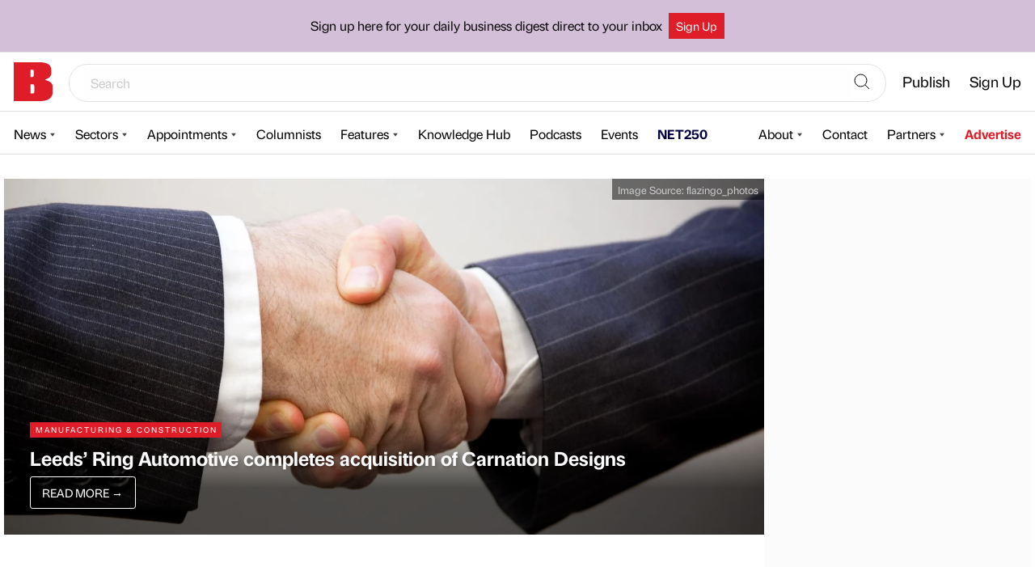

--- FILE ---
content_type: text/html; charset=UTF-8
request_url: https://bdaily.co.uk/sector/industrials?page=1329
body_size: 16961
content:
<!DOCTYPE html>
<html lang="en">

<head>
    <meta charset="utf-8">
    <meta http-equiv="X-UA-Compatible" content="IE=edge">
    <meta name="viewport" content="width=device-width, initial-scale=1">

    <meta name="description" content="Bdaily UK | Business News">
<meta name="author" content="Bdaily Business News">

<link rel="manifest" href="/manifest.json">
<meta name="theme-color" content="#df3452">

<!-- Open Graph Meta Tags -->
<meta property="og:title" content="    Manufacturing &amp; Construction : Business News
">
<meta property="og:description" content="Bdaily UK | Business News">
<meta property="og:site_name" content="Bdaily Business News">
<meta property="og:image" content="https://bdaily.co.uk/assets/img/bdaily-logo-1024.png">
<meta property="og:image:width" content="1024">
<meta property="og:image:height" content="1024">

<!-- Twitter Meta Tags -->
<meta property="twitter:card" content="summary_large_image">

<!-- iPhone Meta Tags -->
<meta name="apple-mobile-web-app-title" content="Bdaily">
<meta name="apple-mobile-web-app-capable" content="yes">
<link rel="apple-touch-icon-precomposed" sizes="144x144" href="https://bdaily.co.uk/assets/img/apple-touch-icon-144x144.png">
<link rel="apple-touch-icon-precomposed" sizes="114x114" href="https://bdaily.co.uk/assets/img/apple-touch-icon-114x114.png">
<link rel="apple-touch-icon-precomposed" sizes="72x72" href="https://bdaily.co.uk/assets/img/apple-touch-icon-72x72.png">
<link rel="apple-touch-icon-precomposed" sizes="57x57" href="https://bdaily.co.uk/assets/img/apple-touch-icon-57x57.png">
        <link rel="alternate" type="application/rss+xml" href="https://bdaily.co.uk/sector/industrials/rss">
<link rel="canonical" href="https://bdaily.co.uk/sector/industrials" />
    <meta name="robots" content="noindex">
    <link rel="preconnect" href="https://fonts.gstatic.com">

    <link rel="stylesheet preload" href="/css/app.css?id=5109144865c3fbf6b672c24e5ac7360a" as="style">
    <link rel="stylesheet preload" href="/css/frontend.css?id=9a9f4e45bb9dc3466a81d2aa5d9e9f45" as="style">
        <!--link rel="stylesheet preload" href="https://fonts.googleapis.com/css?family=Open+Sans:300,400,600&display=swap"
        as="style" crossorigin="anonymous"-->
    <link rel="stylesheet" href="https://use.typekit.net/ufr3yux.css">
    
    <title>
                        Manufacturing &amp; Construction : Business News
 |
        Bdaily
    </title>
    <script src="/js/cmp.js?id=bc8f6fb5ab169025fc4d9b0dd57fe007"></script>
    <script id="ad-script" data-region="" data-sector="industrials"
    data-lifestyle="" data-tags="">
    const _base = document.getElementById('ad-script')
    const attributes = {}
    if (_base.getAttribute('data-tags')) {
        attributes.tags = JSON.parse(_base.getAttribute('data-tags'));
    }

    if (_base.getAttribute('data-region')) {
        attributes.region = _base.getAttribute('data-region');
    } else if (_base.getAttribute('data-sector')) {
        attributes.sector = _base.getAttribute('data-sector');
    } else if (_base.getAttribute('data-lifestyle')) {
        attributes.lifestyle = _base.getAttribute('data-lifestyle');
    } else if (_base.getAttribute('data-home')) {
        attributes.sector = _base.getAttribute('data-home');
    } else {
        attributes.sector = 'homepage';
    }

    attributes.url = window.location.pathname;

    window.bdaily = {
        pageTags: attributes
    }
</script>

<script>
    window.googletag = window.googletag || {
        cmd: []
    };

    (function adverts(googletag) {
        googletag.cmd.push(function() {
            Object.entries(window.bdaily.pageTags).forEach(([key, value]) => {
                googletag.pubads().setTargeting(key, value)
            })

            googletag.pubads().enableSingleRequest();
            googletag.pubads().enableVideoAds();
            // googletag.pubads().collapseEmptyDivs();
            googletag.enableServices();
        });
    }(googletag));
</script>


    <script type="text/javascript">
    var _paq = _paq || [];


    _paq.push(['setCustomDimension', 3, "sector-industrials"]);
    _paq.push(['setCustomDimension', 5, "frontend"]);


    _paq.push(['trackPageView']);
    _paq.push(['enableLinkTracking']);
    _paq.push(['enableHeartBeatTimer', 5]);
    (function() {
        var u="https://piwik.groundsix.com/";
        _paq.push(['setTrackerUrl', u+'piwik.php']);
        _paq.push(['setSiteId', '1']);
    })();
</script>
    <script>
    window.dataLayer = window.dataLayer || [];

        window.dataLayer.push({"content_sectors":"sector-industrials","site_partition":"frontend"});
    </script>


    <!-- Google Tag Manager -->
    <script>(function(w,d,s,l,i){w[l]=w[l]||[];w[l].push({'gtm.start':
          new Date().getTime(),event:'gtm.js'});var f=d.getElementsByTagName(s)[0],
        j=d.createElement(s),dl=l!='dataLayer'?'&l='+l:'';j.async=true;j.src=
        'https://www.googletagmanager.com/gtm.js?id='+i+dl;f.parentNode.insertBefore(j,f);
      })(window,document,'script','dataLayer','GTM-WN3PJWP');</script>


    <!-- Global site tag (gtag.js) - AdWords: 837698303 -->
    <script async src="https://www.googletagmanager.com/gtag/js?id=AW-837698303"></script>

    
</head>

<body>
    <!-- Google Tag Manager (noscript) -->
    <noscript>
        <iframe src="https://www.googletagmanager.com/ns.html?id=GTM-WN3PJWP"
                height="0" width="0" style="display:none;visibility:hidden"></iframe>
    </noscript>
    <!-- End Google Tag Manager (noscript) -->
        <div class="StickyLeader">
        <header id="navigation" class="Header">
    <div class="notification-bar">
        <div class="wrap">

            <p class="notification-bar--heading">Sign up here for your daily business digest direct to your inbox</p>

            <p class="button-wrap" data-colour="white"><a href="/bulletin-register-national" title="Find Out More." class="button">Sign Up</a></p>
        </div>
    </div>
    <div class="Header__section Header__section--top">
        <a title="Bdaily" href="https://bdaily.co.uk">
            <!--img style="height: 48px; width: 218px" width="218" height="48" srcset="https://bdaily.co.uk/assets/img/bdaily-logo.webp 1x, https://bdaily.co.uk/assets/img/bdaily-logo@2x.webp 2x" src="https://bdaily.co.uk/assets/img/bdaily-logo.webp" alt="Home" class="Header__logo"-->
            <!-- <img src="https://bdaily.co.uk/assets/img/b-new-logo.svg" alt="Home" class="Header__logo"> -->
                            <img src="https://bdaily.co.uk/assets/img/b-new-logo.svg" alt="Home" class="Header__logo">
                    </a>
        <button id="menu-button" class="Header__hamburger" type="button" aria-label="Show menu">
            <svg xmlns="http://www.w3.org/2000/svg" viewBox="0 0 48 48" stroke-width="2" stroke-linecap="round"
                stroke-miterlimit="10" stroke-linejoin="round">
                <path d="M2 24h44M2 10h44M2 38h44" />
            </svg>
        </button>

                <nav id="account-nav" class="Navigation Navigation--account" hidden>
            <ul class="Navigation__menu">
                <li class="Navigation__item Navigation__item_search" style="flex-grow: 1">
                    <form class="SearchBar" action="https://bdaily.co.uk/search" method="get" autocomplete="false">
                        <div class="SearchBar__wrapper">
                            <input type="text" name="q" value="" placeholder="Search">
                            <button aria-label="Search">
                                <svg xmlns="http://www.w3.org/2000/svg" fill="none" viewBox="0 0 24 24" strokeWidth="1.5" stroke="currentColor">
                                    <path strokeLinecap="round" strokeLinejoin="round" d="M21 21l-5.197-5.197m0 0A7.5 7.5 0 105.196 5.196a7.5 7.5 0 0010.607 10.607z" />
                                </svg>
                            </button>
                        </div>
                    </form>
                </li>
                <!--li class="Navigation__item">
                    <a title="North East Times Magazine" href="https://netimesmagazine.co.uk/" target="_blank"  class="Header_li_net_desktop">
                        <img src="https://bdaily.co.uk/assets/img/net.svg" alt="Home" class="Header__net_desktop_logo">
                    </a>
                </li-->

                <li class="Navigation__item Navigation__item__mobile">
                    <a title="North East Times Magazine" href="https://netimesmagazine.co.uk/" target="_blank">
                        North East Times Magazine
                    </a>
                </li>
                                <li class="Navigation__item"><a href="https://bdaily.co.uk/login"
                        class="Navigation__action">Publish</a></li>
                <li class="Navigation__item"><a href="https://bdaily.co.uk/bulletin-register-national"
                        class="Navigation__action">Sign Up</a></li>
                <!--li class="Navigation__item"><a href="https://bdaily.co.uk/register"
                        class="Navigation__action Navigation__action--register">Register</a>
                </li-->
                                                <!--li class="Navigation__item Navigation__item--premium">
                    <a href="https://bdaily.co.uk/premium" class="Navigation__action">
                        <img src="https://bdaily.co.uk/assets/img/premium-main-nav-icon.svg" role="presentation" loading="lazy">
                        Premium                    </a>
                </li-->
                            </ul>
        </nav>
            </div>

    <div class="Header__section">
        <nav id="news-nav" aria-labelledby="news-heading" class="Navigation Navigation--news" hidden>
            <p id="news-heading" class="Navigation__item Navigation__heading">News</p>

            <ul class="Navigation__menu">
                <li class="Navigation__item">
                    <button id="news-button"
                        class="Navigation__action Navigation__opener">News</button>
                    <ul id="news-menu" class="Navigation__menu Navigation__menu--nested Navigation__menu--about" hidden>
                                                <!--li class="Navigation__item">
                            <a href="https://bdaily.co.uk/tags/premium" class="Navigation__action">
                                Premium                            </a>
                        </li-->
                                                                        <li class="Navigation__item">
                            <a href="https://bdaily.co.uk/region/north-east" class="Navigation__action">
                                North East                            </a>
                        </li>
                                                <li class="Navigation__item">
                            <a href="https://bdaily.co.uk/region/yorkshire" class="Navigation__action">
                                Yorkshire                            </a>
                        </li>
                                                <li class="Navigation__item">
                            <a href="https://bdaily.co.uk/region/north-west" class="Navigation__action">
                                North West                            </a>
                        </li>
                                                <li class="Navigation__item">
                            <a href="https://bdaily.co.uk/region/midlands" class="Navigation__action">
                                Midlands                            </a>
                        </li>
                                                <li class="Navigation__item">
                            <a href="https://bdaily.co.uk/region/london" class="Navigation__action">
                                London                            </a>
                        </li>
                                                <li class="Navigation__item">
                            <a href="https://bdaily.co.uk/region/national" class="Navigation__action">
                                National                            </a>
                        </li>
                                                <li class="Navigation__item">
                            <a href="https://bdaily.co.uk/region/scotland" class="Navigation__action">
                                Scotland                            </a>
                        </li>
                                                <li class="Navigation__item">
                            <a href="https://bdaily.co.uk/region/south-east" class="Navigation__action">
                                South East                            </a>
                        </li>
                                                <li class="Navigation__item">
                            <a href="https://bdaily.co.uk/region/wales" class="Navigation__action">
                                Wales                            </a>
                        </li>
                                                <li class="Navigation__item"><a href="/region/international/" class="Navigation__action">International</a></li>
                    </ul>
                </li>
                <li class="Navigation__item">
                <button id="sectors-button"
                    class="Navigation__action Navigation__opener">Sectors</button>
                    <ul id="sectors-menu" class="Navigation__menu Navigation__menu--nested Navigation__menu--about" hidden>
                                                		                                <li class="Navigation__item">
	                                    <a href="https://bdaily.co.uk/sector/education" class="Navigation__action">Education</a>
	                                </li>
								                                                		                                <li class="Navigation__item">
	                                    <a href="https://bdaily.co.uk/sector/health-and-care" class="Navigation__action">Healthcare and life sciences</a>
	                                </li>
								                                                		                                <li class="Navigation__item">
	                                    <a href="https://bdaily.co.uk/sector/technology" class="Navigation__action">Technology</a>
	                                </li>
								                                                		                                <li class="Navigation__item">
	                                    <a href="https://bdaily.co.uk/sector/industrials" class="Navigation__action">Manufacturing & construction</a>
	                                </li>
								                                                		                                <li class="Navigation__item">
	                                    <a href="https://bdaily.co.uk/sector/professional-services" class="Navigation__action">Professional services</a>
	                                </li>
								                                                		                                <li class="Navigation__item">
	                                    <a href="https://bdaily.co.uk/sector/environment" class="Navigation__action">Environment</a>
	                                </li>
								                                                		                                <li class="Navigation__item">
	                                    <a href="https://bdaily.co.uk/sector/politics" class="Navigation__action">Politics</a>
	                                </li>
								                                                		                                <li class="Navigation__item">
	                                    <a href="https://bdaily.co.uk/sector/culture" class="Navigation__action">Culture</a>
	                                </li>
								                                                		                                <li class="Navigation__item">
	                                    <a href="https://bdaily.co.uk/sector/sport" class="Navigation__action">Sport</a>
	                                </li>
								                                            </ul>
                </li>
                <li class="Navigation__item">
                <button id="appointment-button"
                    class="Navigation__action Navigation__opener">Appointments</button>
                    <ul id="appointment-menu" class="Navigation__menu Navigation__menu--nested Navigation__menu--about" hidden>
                                                <li class="Navigation__item">
                            <a href="https://bdaily.co.uk/appointments/north-east" class="Navigation__action">
                                North East                            </a>
                        </li>
                                                <li class="Navigation__item">
                            <a href="https://bdaily.co.uk/appointments/north-west" class="Navigation__action">
                                North West                            </a>
                        </li>
                                                <li class="Navigation__item">
                            <a href="https://bdaily.co.uk/appointments/midlands" class="Navigation__action">
                                Midlands                            </a>
                        </li>
                                                <li class="Navigation__item">
                            <a href="https://bdaily.co.uk/appointments/london" class="Navigation__action">
                                London                            </a>
                        </li>
                                                <li class="Navigation__item">
                            <a href="https://bdaily.co.uk/appointments/yorkshire" class="Navigation__action">
                                Yorkshire                            </a>
                        </li>
                                                <li class="Navigation__item">
                            <a href="https://bdaily.co.uk/appointments/national" class="Navigation__action">
                                National                            </a>
                        </li>
                                            </ul>
                </li>
                <li class="Navigation__item">
                <a href="/columnists"
                    class="Navigation__action">Columnists</a>
                </li>
                <li class="Navigation__item">
                <button id="feature-button"
                    class="Navigation__action Navigation__opener">Features</button>
                    <ul id="feature-menu" class="Navigation__menu Navigation__menu--nested Navigation__menu--about" hidden>
                                                <li class="Navigation__item">
                            <a href="https://bdaily.co.uk/features/week-in-the-life" class="Navigation__action">
                                A week in the life                            </a>
                        </li>
                                                <li class="Navigation__item">
                            <a href="https://bdaily.co.uk/features/getting-to-know" class="Navigation__action">
                                Getting to know                            </a>
                        </li>
                                                <li class="Navigation__item">
                            <a href="https://bdaily.co.uk/features/then-and-now" class="Navigation__action">
                                Then and now                            </a>
                        </li>
                                                <li class="Navigation__item">
                            <a href="https://bdaily.co.uk/features/introducing" class="Navigation__action">
                                Introducing                            </a>
                        </li>
                                            </ul>
                </li>
                <li class="Navigation__item">
                    <a href="https://bdaily.co.uk/knowledge-hub"
                        class="Navigation__action">Knowledge Hub</a>
                </li>
                <li class="Navigation__item">
                    <a href="https://bdaily.co.uk/podcasts"
                        class="Navigation__action">Podcasts</a>
                </li>
                <li class="Navigation__item">
                    <a href="https://bdaily.co.uk/events"
                        class="Navigation__action">Events</a>
                </li>
                <li class="Navigation__item">
                    <a href="/net250"
                        class="Navigation__action" style="color:#00023F;font-weight:bold;">NET250</a>
                </li>
                            </ul>
        </nav>

        <nav id="resources-nav" aria-labelledby="resources-heading" class="Navigation Navigation--resources" hidden>
            <p id="resources-heading" class="Navigation__item Navigation__heading">Resources</p>

            <ul class="Navigation__menu">
                <!--li class="Navigation__item">
                    <button id="business-button" class="Navigation__action Navigation__opener">Directory</button>
                    <ul id="business-menu" class="Navigation__menu Navigation__menu--nested" hidden>
                        <li class="Navigation__item">
                            <a href="https://bdaily.co.uk/directory" class="Navigation__action NavigationLink NavigationLink--pictured">
                                <img src="https://bdaily.co.uk/assets/img/national-region-thumb.png" alt="" class="NavigationLink__thumbnail" hidden loading="lazy">
                                <span>National <span class="NavigationLink__caption">business directory</span></span>
                            </a>
                        </li>
                                                <li class="Navigation__item">
                            <a href="https://bdaily.co.uk/directory/north-east" class="Navigation__action NavigationLink NavigationLink--pictured">
                                <img src="https://bdaily.co.uk/assets/img/north-east-region-thumb.png" alt="" class="NavigationLink__thumbnail" hidden loading="lazy">
                                <span>North East <span class="NavigationLink__caption">business directory</span></span>
                            </a>
                        </li>
                                                <li class="Navigation__item">
                            <a href="https://bdaily.co.uk/directory/yorkshire" class="Navigation__action NavigationLink NavigationLink--pictured">
                                <img src="https://bdaily.co.uk/assets/img/yorkshire-region-thumb.png" alt="" class="NavigationLink__thumbnail" hidden loading="lazy">
                                <span>Yorkshire <span class="NavigationLink__caption">business directory</span></span>
                            </a>
                        </li>
                                                <li class="Navigation__item">
                            <a href="https://bdaily.co.uk/directory/london" class="Navigation__action NavigationLink NavigationLink--pictured">
                                <img src="https://bdaily.co.uk/assets/img/london-region-thumb.png" alt="" class="NavigationLink__thumbnail" hidden loading="lazy">
                                <span>London <span class="NavigationLink__caption">business directory</span></span>
                            </a>
                        </li>
                                            </ul>
                </li-->
                <li class="Navigation__item">
                    <button id="about-button"
                        class="Navigation__action Navigation__opener">About</button>
                    <ul id="about-menu" class="Navigation__menu Navigation__menu--nested Navigation__menu--about"
                        hidden>
                        <li class="Navigation__item">
                            <a href="https://bdaily.co.uk/about"
                                class="Navigation__action NavigationLink NavigationLink--about">
                                <p>About us</p>
                                <p class="NavigationLink__caption">Learn about our dedicated team</p>
                            </a>
                        </li>
                        <li class="Navigation__item">
                            <a href="https://bdaily.co.uk/editorial-values"
                                class="Navigation__action NavigationLink NavigationLink--about">
                                <p>Editorial values</p>
                                <p class="NavigationLink__caption">Discover our talented editorial team and the principles that drive them.</p>
                            </a>
                        </li>
                        <li class="Navigation__item">
                            <a href="https://bdaily.co.uk/faq"
                                class="Navigation__action NavigationLink NavigationLink--about">
                                <p>FAQ</p>
                                <p class="NavigationLink__caption">Frequently asked questions.</p>
                            </a>
                        </li>
                                                                                            </ul>
                </li>
                                <li class="Navigation__item">
                    <a href="https://bdaily.co.uk/contact"
                        class="Navigation__action">Contact</a>
                </li>
                                                <li class="Navigation__item">
                    <button id="partners-button"
                        class="Navigation__action Navigation__opener">Partners</button>
                    <ul id="partners-menu" class="Navigation__menu Navigation__menu--nested" hidden>
                                                                        <li class="Navigation__item">
                            <a href="https://entrepreneursforum.net/" title="EF"
                                class="Navigation__action NavigationLink NavigationLink--pictured">
                                <img src="https://bdaily.co.uk/images/images/partner_logos/EP6z9vGK4cgno8hDARHnIT6VuvVI09RbyFT4V0rC.png?s=3d49c2bc033ea9a63bb9592b1c168333" alt="EF Logo"
                                    class="NavigationLink__thumbnail" hidden loading="lazy">
                                <div class="NavigationLink__group">
                                    <p>EF</p>
                                </div>
                            </a>
                        </li>
                                                                        <li class="Navigation__item">
                            <a href="https://www.ngi.org.uk/" title="NGI"
                                class="Navigation__action NavigationLink NavigationLink--pictured">
                                <img src="https://bdaily.co.uk/images/images/partner_logos/7Y7rHqSYtIY5KZtMN3XTpWlPWfTPn8RBaJxZPHKv.png?s=f43b40cc0b2ccee7b5165ad3663ef663" alt="NGI Logo"
                                    class="NavigationLink__thumbnail" hidden loading="lazy">
                                <div class="NavigationLink__group">
                                    <p>NGI</p>
                                </div>
                            </a>
                        </li>
                                                                        <li class="Navigation__item">
                            <a href="https://www.jacksonhogg.com" title="Jackson Hogg"
                                class="Navigation__action NavigationLink NavigationLink--pictured">
                                <img src="https://bdaily.co.uk/images/images/partner_logos/SDV86fT1QCuDiaP9r0MqfWOXGgmLCQbxnoXZrnrB.jpeg?s=be3a3d4e36423bd2163baf4ac91f2cfa" alt="Jackson Hogg Logo"
                                    class="NavigationLink__thumbnail" hidden loading="lazy">
                                <div class="NavigationLink__group">
                                    <p>Jackson Hogg</p>
                                </div>
                            </a>
                        </li>
                                                                        <li class="Navigation__item">
                            <a href="https://www.godefend.co.uk" title="Go Defend"
                                class="Navigation__action NavigationLink NavigationLink--pictured">
                                <img src="https://bdaily.co.uk/images/images/partner_logos/SQf8fUdFWPtok12fJQM2BMMa9KbJZJXXTEDxtmDA.png?s=5d3498a13d2dee67ef6b953e55d41a9c" alt="Go Defend Logo"
                                    class="NavigationLink__thumbnail" hidden loading="lazy">
                                <div class="NavigationLink__group">
                                    <p>Go Defend</p>
                                </div>
                            </a>
                        </li>
                                                                        <li class="Navigation__item">
                            <a href="https://squareonelaw.com/" title="Square One Law"
                                class="Navigation__action NavigationLink NavigationLink--pictured">
                                <img src="https://bdaily.co.uk/images/images/partner_logos/BJreZvEVTGDL5rf6gQrM3lrNc3qFbSZmV38XW8Zp.jpeg?s=8e1996dc7424d8d7321afdda36c3d6a6" alt="Square One Law Logo"
                                    class="NavigationLink__thumbnail" hidden loading="lazy">
                                <div class="NavigationLink__group">
                                    <p>Square One Law</p>
                                </div>
                            </a>
                        </li>
                                                                        <li class="Navigation__item">
                            <a href="https://www.necc.co.uk" title="North East Chamber of Commerce"
                                class="Navigation__action NavigationLink NavigationLink--pictured">
                                <img src="https://bdaily.co.uk/images/images/partner_logos/AaMrYYc4R3JMScOgB4fwhmGIs7C1D6phWCuYdUQj.jpeg?s=bcfda5b63bc22ce5493d631a4b32f823" alt="North East Chamber of Commerce Logo"
                                    class="NavigationLink__thumbnail" hidden loading="lazy">
                                <div class="NavigationLink__group">
                                    <p>North East Chamber of Commerce</p>
                                </div>
                            </a>
                        </li>
                                                                        <li class="Navigation__item">
                            <a href="https://rtcnorth.co.uk" title="RTC"
                                class="Navigation__action NavigationLink NavigationLink--pictured">
                                <img src="https://bdaily.co.uk/images/images/partner_logos/BMtutg4IqwLsQ5oLLWK4L7RQ9mRpMyxJ0OM3PKZl.jpeg?s=f5d8b8599d0459ba072b27ed07ecd97e" alt="RTC Logo"
                                    class="NavigationLink__thumbnail" hidden loading="lazy">
                                <div class="NavigationLink__group">
                                    <p>RTC</p>
                                </div>
                            </a>
                        </li>
                                            </ul>
                </li>
                                                <li class="Navigation__item Navigation__item--commercial"><a href="https://marketing.bdaily.co.uk/"
                        class="Navigation__action">Advertise</a>
                </li>
                
            </ul>
        </nav>
    </div>

    <button id="close-button" type="button" class="Header__closer" aria-label="Close menu" hidden>Close</button>
</header>


        
    </div>
    
            <div class="Layout Layout--sidebar">
        <div class="Layout__content">
                    <div class="News">
                                    <style>
                    .lead-wrapper picture img {
                        aspect-ratio: 940 / 440;
                        max-height: 440px;
                    }
                </style>

                <div class="lead-wrapper">
                    <div class="LeadArticle" style="height: 100%">
        
        

                                    <div class="Picture " id="picture-0c4923b8a85a0c94466c79b8a0783718">
    <picture>
            <source  media="(max-width: 425px)"   srcset="https://bdaily.co.uk/images/images/original/13903385550-39f7316982.jpg?w=425&amp;h=200&amp;dpr=1&amp;fit=crop-50-50&amp;s=35b870672dd081f1e011904c4d15cdd7 1x, https://bdaily.co.uk/images/images/original/13903385550-39f7316982.jpg?w=425&amp;h=200&amp;dpr=2&amp;fit=crop-50-50&amp;s=08dd7293c1f425ac1a4df8d839e6c0d5 2x" >
            <source  media="(max-width: 768px)"   srcset="https://bdaily.co.uk/images/images/original/13903385550-39f7316982.jpg?w=568&amp;h=266&amp;dpr=1&amp;fit=crop-50-50&amp;s=aad4e86a509378f3dd63d6f638a85e8d 1x, https://bdaily.co.uk/images/images/original/13903385550-39f7316982.jpg?w=568&amp;h=266&amp;dpr=2&amp;fit=crop-50-50&amp;s=aa70e771b29abcdea7d63af4ecd81893 2x" >
            <source   srcset="https://bdaily.co.uk/images/images/original/13903385550-39f7316982.jpg?w=940&amp;h=440&amp;dpr=1&amp;fit=crop-50-50&amp;s=cdf12cfaeb807f6e74e9c06935020b4c 1x, https://bdaily.co.uk/images/images/original/13903385550-39f7316982.jpg?w=940&amp;h=440&amp;dpr=2&amp;fit=crop-50-50&amp;s=0f17e39dfe72bfe219bd74e9911fba7e 2x" >
            <img  src="https://bdaily.co.uk/images/images/original/13903385550-39f7316982.jpg?s=d498f96c01bd5335977ba9ce317fa452"  alt="Handshake - 2 men">
    </picture>

                        <div class="Picture--largeCopyright">
                Image Source:
                <a target="_blank" rel="nofollow noreferrer noopener" href="https://www.flickr.com/photos/124247024@N07/13903385550/">flazingo_photos</a>
            </div>
            </div>

                    
        <div class="LeadArticle__content" style="padding-top: 0">
                                        <div class="LeadArticle__label">
                    Manufacturing &amp; Construction
                </div>
                        <h2 class="LeadArticle__headline">
                <a href="https://bdaily.co.uk/articles/2016/10/03/leeds-ring-automotive-completes-acquisition-of-carnation-designs">Leeds’ Ring Automotive completes acquisition of Carnation Designs</a>
            </h2>
            <a class="LeadArticle__button Button Button--hollow" href="https://bdaily.co.uk/articles/2016/10/03/leeds-ring-automotive-completes-acquisition-of-carnation-designs">Read More <span aria-hidden="true">&rarr;</span></a>
        </div>
    </div>
                </div>
                    
                <style>
    #div-gpt-ad-leaderboard {
        margin: 0 auto;
        width: 320px;
        height: 100px;
    }

    @media  only screen and (min-width: 640px) {
        #div-gpt-ad-leaderboard {
            width: 640px;
            height: 200px;
        }
    }

    @media  only screen and (min-width: 930px) {
        #div-gpt-ad-leaderboard {
            width: 930px;
            height: 180px;
        }
    }
</style>
<div class="Advert Advert--banner Advert--leaderboard" id='div-gpt-ad-leaderboard'></div>
<script type='text/javascript'>
    window.googletag = window.googletag || {
        cmd: []
    };

    googletag.cmd.push(function() {
        const leaderboardSlot = googletag.defineSlot(
                '/21758028/bdaily-leaderboard-2023',
                [
                    [320, 100],
                    [640, 200],
                    [930, 180]
                ],
                'div-gpt-ad-leaderboard'
            )
            .addService(googletag.pubads())

        const mapping = googletag.sizeMapping()
            .addSize([930, 0], [930, 180])
            .addSize([640, 0], [640, 200])
            .addSize([320, 0], [320, 100])
            .build()

        leaderboardSlot.defineSizeMapping(mapping)

        googletag.display('div-gpt-ad-leaderboard')
    });
</script>
        
        <h1 class="News__heading">Latest News</h1>

        <div class="News__previews PreviewList PreviewList--grid">
            <style>
                .smaller-wrapper picture img {
                    aspect-ratio: 630 / 350;
                }
                .ArticlePreview{
                    margin-bottom: 15px;
                }
            </style>

                            <div class="PreviewList__preview ArticlePreview ">
    <a href="https://bdaily.co.uk/articles/2016/10/03/blue-air-to-create-35-jobs-with-historic-expansion-at-liverpool-john-lennon" title="Blue Air to create 35 jobs with ‘historic’ expansion at Liverpool John Lennon">


        

                    <div class="ArticlePreview__image smaller-wrapper">
                                    <div class="Picture " id="picture-a0294fa30046042b1d1cd7f67b9a7042">
    <picture>
            <source  media="(max-width: 425px)"   data-srcset="https://bdaily.co.uk/images/images/original/ff2018b0830d1d64d8be06bebd9633ac60e004ed.jpg?w=425&amp;h=200&amp;dpr=1&amp;fit=crop-50-50&amp;s=8e6f089574cffd5caf9c33ad2099415b 1x, https://bdaily.co.uk/images/images/original/ff2018b0830d1d64d8be06bebd9633ac60e004ed.jpg?w=425&amp;h=200&amp;dpr=2&amp;fit=crop-50-50&amp;s=1edaf404b96bdfa813e24e8de14d494a 2x" >
            <source   data-srcset="https://bdaily.co.uk/images/images/original/ff2018b0830d1d64d8be06bebd9633ac60e004ed.jpg?w=315&amp;h=150&amp;dpr=1&amp;fit=crop-50-50&amp;s=7b52534c9a7ff7450ec7cffb412ae38c 1x, https://bdaily.co.uk/images/images/original/ff2018b0830d1d64d8be06bebd9633ac60e004ed.jpg?w=315&amp;h=150&amp;dpr=2&amp;fit=crop-50-50&amp;s=0a5d9fc7457f2ad8408391cec194cc1f 2x" >
            <img  loading="lazy" class="lazyload" src="[data-uri]" data-src="https://bdaily.co.uk/images/images/original/ff2018b0830d1d64d8be06bebd9633ac60e004ed.jpg?s=6b71e8261e5e2a8de5978144f41870e5"  alt="Blue Air has operated at John Lennon Airport since December 2014. Image: ERIC SALARD - Wikimedia Com">
    </picture>

    </div>

                            </div>
        
        <div class="ArticlePreview__body">
                        <h2 class="ArticlePreview__headline">Blue Air to create 35 jobs with ‘historic’ expansion at Liverpool John Lennon</h2>

            <!--p class="ArticlePreview__summary">Romanian airline Blue Air has today (October 3) revealed plans…</p-->
        </div>
    </a>
</div>
                            <div class="PreviewList__preview ArticlePreview ">
    <a href="https://bdaily.co.uk/articles/2016/09/30/leeds-isource-secures-contract-to-support-new-national-grid-recruitment-programme" title="Leeds’ iSource secures contract to support new National Grid recruitment programme ">


        

                    <div class="ArticlePreview__image smaller-wrapper">
                                    <div class="Picture " id="picture-e50706c748059c224ca5394564e75552">
    <picture>
            <source  media="(max-width: 425px)"   data-srcset="https://bdaily.co.uk/images/images/original/c740d103df338d21759580785911b64f4c3a9e30.jpg?w=425&amp;h=200&amp;dpr=1&amp;fit=crop-50-50&amp;s=72384c270b3a80dbdbc2f8f8a180bd28 1x, https://bdaily.co.uk/images/images/original/c740d103df338d21759580785911b64f4c3a9e30.jpg?w=425&amp;h=200&amp;dpr=2&amp;fit=crop-50-50&amp;s=8c6fb57c4590859b9efa47d8844d7618 2x" >
            <source   data-srcset="https://bdaily.co.uk/images/images/original/c740d103df338d21759580785911b64f4c3a9e30.jpg?w=315&amp;h=150&amp;dpr=1&amp;fit=crop-50-50&amp;s=fcebb88a412fb279cbf0aadf16696842 1x, https://bdaily.co.uk/images/images/original/c740d103df338d21759580785911b64f4c3a9e30.jpg?w=315&amp;h=150&amp;dpr=2&amp;fit=crop-50-50&amp;s=c52eccc41be223aae6c70f8c4c78d20e 2x" >
            <img  loading="lazy" class="lazyload" src="[data-uri]" data-src="https://bdaily.co.uk/images/images/original/c740d103df338d21759580785911b64f4c3a9e30.jpg?s=56230170b66c36fc2a0122bda77f82be"  alt=" Fraser Smith, Head of Procurement and Supply Chain at iSource Group.">
    </picture>

    </div>

                            </div>
        
        <div class="ArticlePreview__body">
                        <h2 class="ArticlePreview__headline">Leeds’ iSource secures contract to support new National Grid recruitment programme </h2>

            <!--p class="ArticlePreview__summary">iSource Group, the Leeds-based recruitment firm, has secured a contract…</p-->
        </div>
    </a>
</div>
                            <div class="PreviewList__preview ArticlePreview ">
    <a href="https://bdaily.co.uk/articles/2016/09/30/gatwick-launches-new-daily-route-to-moscow" title="Gatwick launches new daily route to Moscow">


        

                    <div class="ArticlePreview__image smaller-wrapper">
                                    <div class="Picture " id="picture-95052d7d54fa01987847174c5f21bb66">
    <picture>
            <source  media="(max-width: 425px)"   data-srcset="https://bdaily.co.uk/images/images/original/25590957354-86e109b83d.jpg?w=425&amp;h=200&amp;dpr=1&amp;fit=crop-50-50&amp;s=8d5fa19bbbff0250abbfaca56b5a559c 1x, https://bdaily.co.uk/images/images/original/25590957354-86e109b83d.jpg?w=425&amp;h=200&amp;dpr=2&amp;fit=crop-50-50&amp;s=e55182f7c8ddc42b40931b6461d7d831 2x" >
            <source   data-srcset="https://bdaily.co.uk/images/images/original/25590957354-86e109b83d.jpg?w=315&amp;h=150&amp;dpr=1&amp;fit=crop-50-50&amp;s=933d676d1f8e23f9732573ff2a3cf0ee 1x, https://bdaily.co.uk/images/images/original/25590957354-86e109b83d.jpg?w=315&amp;h=150&amp;dpr=2&amp;fit=crop-50-50&amp;s=00941509bca1c3bdc9add1a766334afd 2x" >
            <img  loading="lazy" class="lazyload" src="[data-uri]" data-src="https://bdaily.co.uk/images/images/original/25590957354-86e109b83d.jpg?s=c02d0c7051472f2f2922b50692b530f5"  alt="VP-BZS  BCN">
    </picture>

    </div>

                            </div>
        
        <div class="ArticlePreview__body">
                        <h2 class="ArticlePreview__headline">Gatwick launches new daily route to Moscow</h2>

            <!--p class="ArticlePreview__summary">South East airport Gatwick has announced that the national carrier…</p-->
        </div>
    </a>
</div>
                            <div class="PreviewList__preview ArticlePreview ">
    <a href="https://bdaily.co.uk/articles/2016/09/30/brexit-worries-for-professional-services-as-khan-pushes-for-london-visa" title="Brexit: Worries for professional services talent as Khan pushes for London visa">


        

                    <div class="ArticlePreview__image smaller-wrapper">
                                    <div class="Picture " id="picture-62f993b6789d50146e6df066ab54bc09">
    <picture>
            <source  media="(max-width: 425px)"   data-srcset="https://bdaily.co.uk/images/images/original/24461238753-eac7f4bb17.jpg?w=425&amp;h=200&amp;dpr=1&amp;fit=crop-50-50&amp;s=f643be0e590c91087427a3da9bd993e7 1x, https://bdaily.co.uk/images/images/original/24461238753-eac7f4bb17.jpg?w=425&amp;h=200&amp;dpr=2&amp;fit=crop-50-50&amp;s=8eaf7503391a2eba972311449735c20d 2x" >
            <source   data-srcset="https://bdaily.co.uk/images/images/original/24461238753-eac7f4bb17.jpg?w=315&amp;h=150&amp;dpr=1&amp;fit=crop-50-50&amp;s=2567d1f6a1740adc9cf750257837953a 1x, https://bdaily.co.uk/images/images/original/24461238753-eac7f4bb17.jpg?w=315&amp;h=150&amp;dpr=2&amp;fit=crop-50-50&amp;s=8042921d830150a45a2833b508eed924 2x" >
            <img  loading="lazy" class="lazyload" src="[data-uri]" data-src="https://bdaily.co.uk/images/images/original/24461238753-eac7f4bb17.jpg?s=074cbb76fb818d1736174c34c8bcc06c"  alt="The Thames. from the Shard">
    </picture>

    </div>

                            </div>
        
        <div class="ArticlePreview__body">
                        <h2 class="ArticlePreview__headline">Brexit: Worries for professional services talent as Khan pushes for London visa</h2>

            <!--p class="ArticlePreview__summary">The UK risks a Brexit-induced ‘white collar skills gap’ if…</p-->
        </div>
    </a>
</div>
                            <div class="PreviewList__preview ArticlePreview ">
    <a href="https://bdaily.co.uk/articles/2016/09/30/hull-furniture-business-set-for-expansion-with-new-18m-bank-deal" title="Hull furniture business set for expansion with new £1.8m bank deal ">


        

                    <div class="ArticlePreview__image smaller-wrapper">
                                    <div class="Picture " id="picture-3e7f111b61797b53cb7d94787ff47a97">
    <picture>
            <source  media="(max-width: 425px)"   data-srcset="https://bdaily.co.uk/images/images/original/08dc2864e1265008df108140ef46e0051ca45790.jpg?w=425&amp;h=200&amp;dpr=1&amp;fit=crop-50-50&amp;s=7e537b9399792fb80e8ab58347f2f680 1x, https://bdaily.co.uk/images/images/original/08dc2864e1265008df108140ef46e0051ca45790.jpg?w=425&amp;h=200&amp;dpr=2&amp;fit=crop-50-50&amp;s=7da37e0d046cb78991435f1189effd53 2x" >
            <source   data-srcset="https://bdaily.co.uk/images/images/original/08dc2864e1265008df108140ef46e0051ca45790.jpg?w=315&amp;h=150&amp;dpr=1&amp;fit=crop-50-50&amp;s=69a616091cc7b93d642bc9767d4c7c38 1x, https://bdaily.co.uk/images/images/original/08dc2864e1265008df108140ef46e0051ca45790.jpg?w=315&amp;h=150&amp;dpr=2&amp;fit=crop-50-50&amp;s=6e98036fde7d48c806cd3d83b24aec4c 2x" >
            <img  loading="lazy" class="lazyload" src="[data-uri]" data-src="https://bdaily.co.uk/images/images/original/08dc2864e1265008df108140ef46e0051ca45790.jpg?s=b41ba62ee949bd477daa8291fa079c70"  alt="Matthew Pollard (Lloyds Bank), Richard Sharp (Kingstown Furniture).">
    </picture>

    </div>

                            </div>
        
        <div class="ArticlePreview__body">
                        <h2 class="ArticlePreview__headline">Hull furniture business set for expansion with new £1.8m bank deal </h2>

            <!--p class="ArticlePreview__summary">A family furniture business is set to expand and refurbish…</p-->
        </div>
    </a>
</div>
                            <div class="PreviewList__preview ArticlePreview ">
    <a href="https://bdaily.co.uk/articles/2016/09/30/breaking-dozens-of-jobs-lost-at-carlisle-based-mitchell-dryers" title="Dozens of jobs lost at Carlisle-based Mitchell Dryers">


        

                    <div class="ArticlePreview__image smaller-wrapper">
                                    <div class="Picture " id="picture-96d655a2a5046c5c19f5747a2160b074">
    <picture>
            <source  media="(max-width: 425px)"   data-srcset="https://bdaily.co.uk/images/images/original/0a3585cda14ae37e2ad167bfc8522881524f6604.png?w=425&amp;h=200&amp;dpr=1&amp;fit=crop-50-50&amp;s=c99b8f15138d4de91ca800ae8d28db92 1x, https://bdaily.co.uk/images/images/original/0a3585cda14ae37e2ad167bfc8522881524f6604.png?w=425&amp;h=200&amp;dpr=2&amp;fit=crop-50-50&amp;s=4c928a99b1ebcc167fcf9571ebd38f10 2x" >
            <source   data-srcset="https://bdaily.co.uk/images/images/original/0a3585cda14ae37e2ad167bfc8522881524f6604.png?w=315&amp;h=150&amp;dpr=1&amp;fit=crop-50-50&amp;s=c5c6ef3761092315b6463ae34714a107 1x, https://bdaily.co.uk/images/images/original/0a3585cda14ae37e2ad167bfc8522881524f6604.png?w=315&amp;h=150&amp;dpr=2&amp;fit=crop-50-50&amp;s=efeb5e62fb233bc8454d5d95b5a21768 2x" >
            <img  loading="lazy" class="lazyload" src="[data-uri]" data-src="https://bdaily.co.uk/images/images/original/0a3585cda14ae37e2ad167bfc8522881524f6604.png?s=18b7ed415f966b1b58560ef01165650c"  alt="Five jobs have been retained">
    </picture>

    </div>

                            </div>
        
        <div class="ArticlePreview__body">
                        <h2 class="ArticlePreview__headline">Dozens of jobs lost at Carlisle-based Mitchell Dryers</h2>

            <!--p class="ArticlePreview__summary">The administrators brought in for a floundering industrial equipment supplier…</p-->
        </div>
    </a>
</div>
                            <div class="PreviewList__preview ArticlePreview ">
    <a href="https://bdaily.co.uk/articles/2016/09/30/cash-boost-for-chris-lucas-trust" title="Cash boost for Chris Lucas Trust">


        

                    <div class="ArticlePreview__image smaller-wrapper">
                                    <div class="Picture " id="picture-1e616461685cd1ee72c90652f206d85e">
    <picture>
            <source  media="(max-width: 425px)"   data-srcset="https://bdaily.co.uk/images/images/original/614f3198ba701e06cfa0574b62008510b2ab0fcf.jpg?w=425&amp;h=200&amp;dpr=1&amp;fit=crop-50-50&amp;s=77ca88dc23125aa2e29acc086dc2877f 1x, https://bdaily.co.uk/images/images/original/614f3198ba701e06cfa0574b62008510b2ab0fcf.jpg?w=425&amp;h=200&amp;dpr=2&amp;fit=crop-50-50&amp;s=ae1b2c8e5744fa74a342ed3e4a44dfdb 2x" >
            <source   data-srcset="https://bdaily.co.uk/images/images/original/614f3198ba701e06cfa0574b62008510b2ab0fcf.jpg?w=315&amp;h=150&amp;dpr=1&amp;fit=crop-50-50&amp;s=670b5297ea8328a5d88b4f9b438eb34e 1x, https://bdaily.co.uk/images/images/original/614f3198ba701e06cfa0574b62008510b2ab0fcf.jpg?w=315&amp;h=150&amp;dpr=2&amp;fit=crop-50-50&amp;s=abf9fd283dfe6ce79e1de2d438c3aaf5 2x" >
            <img  loading="lazy" class="lazyload" src="[data-uri]" data-src="https://bdaily.co.uk/images/images/original/614f3198ba701e06cfa0574b62008510b2ab0fcf.jpg?s=c14f391b22bd9e0bc1faac59f7880d2e"  alt="The Chris Lucas Trust">
    </picture>

    </div>

                            </div>
        
        <div class="ArticlePreview__body">
                        <h2 class="ArticlePreview__headline">Cash boost for Chris Lucas Trust</h2>

            <!--p class="ArticlePreview__summary">A Wallsend-based cancer charity that aids new cancer research has…</p-->
        </div>
    </a>
</div>
                            <div class="PreviewList__preview ArticlePreview ">
    <a href="https://bdaily.co.uk/articles/2016/09/30/historic-bradford-textile-business-invests-in-new-baildon-facility" title="Historic Bradford textile business invests in new Baildon facility ">


        

                    <div class="ArticlePreview__image smaller-wrapper">
                                    <div class="Picture " id="picture-c7a968a1fcc2cb29074967678d2f3377">
    <picture>
            <source  media="(max-width: 425px)"   data-srcset="https://bdaily.co.uk/images/images/original/855c0a640e5205ea3e94f1e841a23f4a0a3e341e.jpeg?w=425&amp;h=200&amp;dpr=1&amp;fit=crop-50-50&amp;s=f7a4fa0735fedefcdd888b56f4512dfd 1x, https://bdaily.co.uk/images/images/original/855c0a640e5205ea3e94f1e841a23f4a0a3e341e.jpeg?w=425&amp;h=200&amp;dpr=2&amp;fit=crop-50-50&amp;s=87957555361166aac1996e17a0e03ecd 2x" >
            <source   data-srcset="https://bdaily.co.uk/images/images/original/855c0a640e5205ea3e94f1e841a23f4a0a3e341e.jpeg?w=315&amp;h=150&amp;dpr=1&amp;fit=crop-50-50&amp;s=31c5864a3870ebf7067fb03f9a2d2506 1x, https://bdaily.co.uk/images/images/original/855c0a640e5205ea3e94f1e841a23f4a0a3e341e.jpeg?w=315&amp;h=150&amp;dpr=2&amp;fit=crop-50-50&amp;s=73f2edf239aa17813c09750754faec37 2x" >
            <img  loading="lazy" class="lazyload" src="[data-uri]" data-src="https://bdaily.co.uk/images/images/original/855c0a640e5205ea3e94f1e841a23f4a0a3e341e.jpeg?s=986cb4e7a86d346f70a7a9089ce5748b"  alt="James Laxton views construction of his new spinning factory at the Sapper Jordan Rossi Park, Baildon">
    </picture>

    </div>

                            </div>
        
        <div class="ArticlePreview__body">
                        <h2 class="ArticlePreview__headline">Historic Bradford textile business invests in new Baildon facility </h2>

            <!--p class="ArticlePreview__summary">Laxtons, the Bradford-based yarn business, is doubling its manufacturing capacity…</p-->
        </div>
    </a>
</div>
                            <div class="PreviewList__preview ArticlePreview ">
    <a href="https://bdaily.co.uk/articles/2016/09/30/sheffields-city-taxis-becomes-uks-third-largest-independent-taxi-operator-following-new-acquisition" title="Sheffield’s City Taxis becomes UK’s third largest independent taxi operator following new acquisition ">


        

                    <div class="ArticlePreview__image smaller-wrapper">
                                    <div class="Picture " id="picture-5a3c37a4262798f583abf58522fc3558">
    <picture>
            <source  media="(max-width: 425px)"   data-srcset="https://bdaily.co.uk/images/images/original/81479445b6c8baacd5f2208879ef60d2ce97f45b.jpg?w=425&amp;h=200&amp;dpr=1&amp;fit=crop-50-50&amp;s=ef25894f58fa2a3451c8fd4da079654b 1x, https://bdaily.co.uk/images/images/original/81479445b6c8baacd5f2208879ef60d2ce97f45b.jpg?w=425&amp;h=200&amp;dpr=2&amp;fit=crop-50-50&amp;s=07cad047773c4fbd51365ffd92326e93 2x" >
            <source   data-srcset="https://bdaily.co.uk/images/images/original/81479445b6c8baacd5f2208879ef60d2ce97f45b.jpg?w=315&amp;h=150&amp;dpr=1&amp;fit=crop-50-50&amp;s=b89ecb6ef3fc2bbb5ea8f5ee4e6b77c2 1x, https://bdaily.co.uk/images/images/original/81479445b6c8baacd5f2208879ef60d2ce97f45b.jpg?w=315&amp;h=150&amp;dpr=2&amp;fit=crop-50-50&amp;s=4840dbc5a94c5ef6d4d416e792a172ee 2x" >
            <img  loading="lazy" class="lazyload" src="[data-uri]" data-src="https://bdaily.co.uk/images/images/original/81479445b6c8baacd5f2208879ef60d2ce97f45b.jpg?s=8dc8c222cedacfe0f34fc76ce10cc150"  alt="Club Taxis’ MD Scott Ashmore (left) and City’s MD Arnie Singh (right) at City’s Don Valley headquart">
    </picture>

    </div>

                            </div>
        
        <div class="ArticlePreview__body">
                        <h2 class="ArticlePreview__headline">Sheffield’s City Taxis becomes UK’s third largest independent taxi operator following new acquisition </h2>

            <!--p class="ArticlePreview__summary">Sheffield-based City Taxis becomes the UK’s third largest independent taxi…</p-->
        </div>
    </a>
</div>
                            <div class="PreviewList__preview ArticlePreview ">
    <a href="https://bdaily.co.uk/articles/2016/09/30/40-deal-set-to-transform-former-yorkshire-post-site-into-city-centre-apartments" title="£40m deal set to transform former Yorkshire Post site into city centre apartments ">


        

                    <div class="ArticlePreview__image smaller-wrapper">
                                    <div class="Picture " id="picture-4feb39fd2ac95739316345bc70687910">
    <picture>
            <source  media="(max-width: 425px)"   data-srcset="https://bdaily.co.uk/images/images/original/f01592783daaf2a95dca23961615298d258add2a.jpg?w=425&amp;h=200&amp;dpr=1&amp;fit=crop-50-50&amp;s=a1447af2307bde18d1f15443c2f06bb2 1x, https://bdaily.co.uk/images/images/original/f01592783daaf2a95dca23961615298d258add2a.jpg?w=425&amp;h=200&amp;dpr=2&amp;fit=crop-50-50&amp;s=0b83a56f9fa8217496d979eadd349fc4 2x" >
            <source   data-srcset="https://bdaily.co.uk/images/images/original/f01592783daaf2a95dca23961615298d258add2a.jpg?w=315&amp;h=150&amp;dpr=1&amp;fit=crop-50-50&amp;s=ff0bb83fba4402dde08dcd7393b599b0 1x, https://bdaily.co.uk/images/images/original/f01592783daaf2a95dca23961615298d258add2a.jpg?w=315&amp;h=150&amp;dpr=2&amp;fit=crop-50-50&amp;s=5e0fce75db3724286d24f351e075aab8 2x" >
            <img  loading="lazy" class="lazyload" src="[data-uri]" data-src="https://bdaily.co.uk/images/images/original/f01592783daaf2a95dca23961615298d258add2a.jpg?s=f8b5665ad1fac0f7e4dcdcaa78f42716"  alt="A CGI of the proposed residential scheme. ">
    </picture>

    </div>

                            </div>
        
        <div class="ArticlePreview__body">
                        <h2 class="ArticlePreview__headline">£40m deal set to transform former Yorkshire Post site into city centre apartments </h2>

            <!--p class="ArticlePreview__summary">An 18-storey residential scheme is set to be built on…</p-->
        </div>
    </a>
</div>
                            <div class="PreviewList__preview ArticlePreview ">
    <a href="https://bdaily.co.uk/articles/2016/09/30/new-commercial-property-rateable-values-are-announced" title="New commercial property rateable values are announced">


        

                    <div class="ArticlePreview__image smaller-wrapper">
                                    <div class="Picture " id="picture-e0d07e4399a3fdedb690696d91c048bc">
    <picture>
            <source  media="(max-width: 425px)"   data-srcset="https://bdaily.co.uk/images/images/original/a29e08bb47085a8d546f5391b969157bb6d48885.jpg?w=425&amp;h=200&amp;dpr=1&amp;fit=crop-50-50&amp;s=31aaa06a971e66c9f9468834626c9f36 1x, https://bdaily.co.uk/images/images/original/a29e08bb47085a8d546f5391b969157bb6d48885.jpg?w=425&amp;h=200&amp;dpr=2&amp;fit=crop-50-50&amp;s=870f1119bca39cb70f3ffb84d445bd5b 2x" >
            <source   data-srcset="https://bdaily.co.uk/images/images/original/a29e08bb47085a8d546f5391b969157bb6d48885.jpg?w=315&amp;h=150&amp;dpr=1&amp;fit=crop-50-50&amp;s=56c908dceff9ae3df31bfa004a053a8f 1x, https://bdaily.co.uk/images/images/original/a29e08bb47085a8d546f5391b969157bb6d48885.jpg?w=315&amp;h=150&amp;dpr=2&amp;fit=crop-50-50&amp;s=379ec88e7d8a4508179b120493661a3a 2x" >
            <img  loading="lazy" class="lazyload" src="[data-uri]" data-src="https://bdaily.co.uk/images/images/original/a29e08bb47085a8d546f5391b969157bb6d48885.jpg?s=984fea0b8f1ba530760cf2219d5f9f36"  alt="Craig Newton, associate director, rating, Eddisons">
    </picture>

    </div>

                            </div>
        
        <div class="ArticlePreview__body">
                        <h2 class="ArticlePreview__headline">New commercial property rateable values are announced</h2>

            <!--p class="ArticlePreview__summary">Yorkshire businesses warned to be vigilant as new commercial property…</p-->
        </div>
    </a>
</div>
                            <div class="PreviewList__preview ArticlePreview ">
    <a href="https://bdaily.co.uk/articles/2016/09/30/mbo-completed-at-skiptons-paw-holdings-limited" title="MBO completed at Skipton’s PAW Holdings Limited">


        

                    <div class="ArticlePreview__image smaller-wrapper">
                                    <div class="Picture " id="picture-04055f50170d95226ae2ca87f2e759a2">
    <picture>
            <source  media="(max-width: 425px)"   data-srcset="https://bdaily.co.uk/images/images/original/85b220958de5dc1ea0955e3d087387973533d3a9.png?w=425&amp;h=200&amp;dpr=1&amp;fit=crop-50-50&amp;s=12c7cb0a22835bba3c5cdd37136e00e9 1x, https://bdaily.co.uk/images/images/original/85b220958de5dc1ea0955e3d087387973533d3a9.png?w=425&amp;h=200&amp;dpr=2&amp;fit=crop-50-50&amp;s=6a699672d42e92e65a85d2817bf6830b 2x" >
            <source   data-srcset="https://bdaily.co.uk/images/images/original/85b220958de5dc1ea0955e3d087387973533d3a9.png?w=315&amp;h=150&amp;dpr=1&amp;fit=crop-50-50&amp;s=dc9a0dad22ddab756f4f9f15c21a645d 1x, https://bdaily.co.uk/images/images/original/85b220958de5dc1ea0955e3d087387973533d3a9.png?w=315&amp;h=150&amp;dpr=2&amp;fit=crop-50-50&amp;s=8a97afccb1b26db23463e9342318a93d 2x" >
            <img  loading="lazy" class="lazyload" src="[data-uri]" data-src="https://bdaily.co.uk/images/images/original/85b220958de5dc1ea0955e3d087387973533d3a9.png?s=659e13c1deb947904f82b1e65598dbdc"  alt="LDC backed the management buyout of PAW Holdings Limited.">
    </picture>

    </div>

                            </div>
        
        <div class="ArticlePreview__body">
                        <h2 class="ArticlePreview__headline">MBO completed at Skipton’s PAW Holdings Limited</h2>

            <!--p class="ArticlePreview__summary">PAW Holdings Limited, the Skipton-based designer and manufacturer of pre-engineered…</p-->
        </div>
    </a>
</div>
                    </div>
                <p class="News__more">
            <a href="https://bdaily.co.uk/news">More News <span aria-hidden="true">&#8611;</span></a>
        </p>
                </div>


    <ul class="Pagination">
        
                    <li>
                <a href="https://bdaily.co.uk/sector/industrials?page=1328" rel="prev" class="Pagination__previous">
                    <span aria-hidden="true">&larr;</span> Previous                </a>
            </li>
        
        
                    
            
            
                                                                        <li><a href="https://bdaily.co.uk/sector/industrials?page=1">1</a></li>
                                                                                <li><a href="https://bdaily.co.uk/sector/industrials?page=2">2</a></li>
                                                                    
                            <li class="disabled"><span>...</span></li>
            
            
                                
            
            
                                                                        <li><a href="https://bdaily.co.uk/sector/industrials?page=1326">1326</a></li>
                                                                                <li><a href="https://bdaily.co.uk/sector/industrials?page=1327">1327</a></li>
                                                                                <li><a href="https://bdaily.co.uk/sector/industrials?page=1328">1328</a></li>
                                                                                <li class="Pagination__current"><span>1329</span></li>
                                                                                <li><a href="https://bdaily.co.uk/sector/industrials?page=1330">1330</a></li>
                                                                                <li><a href="https://bdaily.co.uk/sector/industrials?page=1331">1331</a></li>
                                                                                <li><a href="https://bdaily.co.uk/sector/industrials?page=1332">1332</a></li>
                                                                    
                            <li class="disabled"><span>...</span></li>
            
            
                                
            
            
                                                                        <li><a href="https://bdaily.co.uk/sector/industrials?page=2249">2249</a></li>
                                                                                <li><a href="https://bdaily.co.uk/sector/industrials?page=2250">2250</a></li>
                                                        
        
                    <li>
                <a href="https://bdaily.co.uk/sector/industrials?page=1330" rel="next" class="Pagination__next">
                    Next <span aria-hidden="true">&rarr;</span>
                </a>
            </li>
            </ul>


        </div>
        <div class="Layout__sidebar">
                            <div class="Sidebar">
                                        <style>
    #div-gpt-ad-skyscraper-sidebar {
        width: 300px;
        height: 600px;
        margin: 0 auto;
        margin-top: 30px;
    }
/*
    @media  only screen and (max-width: 930px) {
        #div-gpt-ad-skyscraper-sidebar {
            display: none;
        }
    }
*/
</style>

<div class="Advert" id="div-gpt-ad-skyscraper-sidebar">
</div>
<script type='text/javascript'>
    window.googletag = window.googletag || {
        cmd: []
    };

    (() => {
        // if (window.innerWidth < 930) {
        //     return;
        // }

        googletag.cmd.push(function() {
        const skyscraperSlot = googletag.defineSlot(
                '/21758028/bdaily-skyscraper-2023',
                [
                    [300, 600]
                ],
                'div-gpt-ad-skyscraper-sidebar'
            )
            .addService(googletag.pubads())

        googletag.display('div-gpt-ad-skyscraper-sidebar')
    });
    })()


</script>
                                        <div class="Sidebar__block SponsoredPreviews">
    <h3 class="Sidebar__heading">Columnists’ articles</h3>

    <ul class="SponsoredPreviews__list">
            <li>
            <a href="https://bdaily.co.uk/articles/2026/01/15/why-investors-are-still-backing-the-north-easts-industrial-and-logistics-market" class="ArticlePreview__headline">
                <img width="64" height="64" src="https://bdaily.co.uk/images/uploads/bya009r9kAcEfM2rrxwJCJMkCsm4iQ8oOwejegzd.png?w=64&amp;h=64&amp;fm=webp&amp;fit=crop-50-50&amp;s=3a62bb8a6866715848d7f6311f118427" alt="" class="SponsoredPreviews__image" loading="lazy">
                Why investors are still backing the North East
            </a>
        </li>
            <li>
            <a href="https://bdaily.co.uk/articles/2026/01/11/time-to-stop-risking-britains-family-businesses" class="ArticlePreview__headline">
                <img width="64" height="64" src="https://bdaily.co.uk/images/uploads/utU3G6cWzGxh5ctLT8lNpbGwWoHMookJCQdW2U3l.png?w=64&amp;h=64&amp;fm=webp&amp;fit=crop-50-50&amp;s=250a54aab103306636e8011ee986670e" alt="" class="SponsoredPreviews__image" loading="lazy">
                Time to stop risking Britain’s family businesses
            </a>
        </li>
            <li>
            <a href="https://bdaily.co.uk/articles/2026/01/07/celebrating-a-year-of-growth-collaboration-and-impact" class="ArticlePreview__headline">
                <img width="64" height="64" src="https://bdaily.co.uk/images/uploads/4ni9EJCvyiGTavIdh3CP4eU0nv11p18WWBCh1WKf.png?w=64&amp;h=64&amp;fm=webp&amp;fit=crop-50-50&amp;s=7b35e4f6875c47a531b73f4e8eaa7689" alt="" class="SponsoredPreviews__image" loading="lazy">
                A year of growth, collaboration and impact
            </a>
        </li>
            <li>
            <a href="https://bdaily.co.uk/articles/2026/01/06/2000-reasons-to-be-positive-about-north-east-business" class="ArticlePreview__headline">
                <img width="64" height="64" src="https://bdaily.co.uk/images/uploads/FqN5d8pT5waJ9MXgj1u44WE6kC8ucuNtNLMN4t9f.png?w=64&amp;h=64&amp;fm=webp&amp;fit=crop-50-50&amp;s=1fffb6a64a3c5181c2ce821d1ca46af1" alt="" class="SponsoredPreviews__image" loading="lazy">
                2000 reasons for North East business positivity 
            </a>
        </li>
            <li>
            <a href="https://bdaily.co.uk/articles/2025/12/22/why-business-growth-strategies-fail-and-how-to-deliver-yours-in-2026" class="ArticlePreview__headline">
                <img width="64" height="64" src="https://bdaily.co.uk/images/uploads/L7wbTUhi0iaPf8baTLWK7wRWk1fQnldxZU7vbsXB.png?w=64&amp;h=64&amp;fm=webp&amp;fit=crop-50-50&amp;s=fd37253daccf989d3b51e9cb6d49a9cc" alt="" class="SponsoredPreviews__image" loading="lazy">
                How to make your growth strategy deliver in 2026
            </a>
        </li>
            <li>
            <a href="https://bdaily.co.uk/articles/2025/12/19/powering-a-new-wave-of-regional-screen-indies" class="ArticlePreview__headline">
                <img width="64" height="64" src="https://bdaily.co.uk/images/uploads/7vyQouIw5hxSFnOi5C8INwmlknGLgL6sg3cSwh4u.png?w=64&amp;h=64&amp;fm=webp&amp;fit=crop-50-50&amp;s=9e6aad990f3dece00561991b9d25351b" alt="" class="SponsoredPreviews__image" loading="lazy">
                Powering a new wave of regional screen indies
            </a>
        </li>
            <li>
            <a href="https://bdaily.co.uk/articles/2025/12/18/a-new-year-and-new-outlook-for-property-scene" class="ArticlePreview__headline">
                <img width="64" height="64" src="https://bdaily.co.uk/images/uploads/9DFwDCCyZmSfd1M1B2v9tmE3CZ4SQehk863X4tBd.png?w=64&amp;h=64&amp;fm=webp&amp;fit=crop-50-50&amp;s=0b93e98f23f315f014d02837d4cb8e14" alt="" class="SponsoredPreviews__image" loading="lazy">
                A new year and a new outlook for property scene
            </a>
        </li>
            <li>
            <a href="https://bdaily.co.uk/articles/2025/12/15/zero-per-cent-but-maximum-brand-exposure" class="ArticlePreview__headline">
                <img width="64" height="64" src="https://bdaily.co.uk/images/uploads/AT5aCcQM0lHSvqlfcV1hlS04yHnAaKOGJieBGo3x.png?w=64&amp;h=64&amp;fm=webp&amp;fit=crop-50-50&amp;s=35f3a831965f309ebfc709892bb99769" alt="" class="SponsoredPreviews__image" loading="lazy">
                Zero per cent - but maximum brand exposure
            </a>
        </li>
            <li>
            <a href="https://bdaily.co.uk/articles/2025/12/14/we-dont-talk-about-money-stress-enough" class="ArticlePreview__headline">
                <img width="64" height="64" src="https://bdaily.co.uk/images/uploads/EFJZgxxJMPwmh0md1UpTgtDweBm96TucXR9gVau0.png?w=64&amp;h=64&amp;fm=webp&amp;fit=crop-50-50&amp;s=1741124c8ce7ea69a09b73b86da5b19f" alt="" class="SponsoredPreviews__image" loading="lazy">
                We don’t talk about money stress enough
            </a>
        </li>
            <li>
            <a href="https://bdaily.co.uk/articles/2025/12/07/a-year-of-resilience-growth-and-collaboration" class="ArticlePreview__headline">
                <img width="64" height="64" src="https://bdaily.co.uk/images/uploads/TVzPUNVj3QRjneqbSv8TglKI2Zqpq3s9QRbAZCIQ.png?w=64&amp;h=64&amp;fm=webp&amp;fit=crop-50-50&amp;s=79b4d65beb447f356caf9238ab1efad5" alt="" class="SponsoredPreviews__image" loading="lazy">
                A year of resilience, growth and collaboration
            </a>
        </li>
            <li>
            <a href="https://bdaily.co.uk/articles/2025/11/30/apprenticeships-numbers-without-standards-risks-safety" class="ArticlePreview__headline">
                <img width="64" height="64" src="https://bdaily.co.uk/images/uploads/3hM0h104tv5YpqRLXt0ZSSjsQpR2FNwIGsaPyxtO.png?w=64&amp;h=64&amp;fm=webp&amp;fit=crop-50-50&amp;s=33d4c49d7b1805a814711d86dea0da50" alt="" class="SponsoredPreviews__image" loading="lazy">
                Apprenticeships: Lower standards risk safety
            </a>
        </li>
            <li>
            <a href="https://bdaily.co.uk/articles/2025/11/27/keeping-it-reel-creating-video-in-an-era-of-authenticity" class="ArticlePreview__headline">
                <img width="64" height="64" src="https://bdaily.co.uk/images/uploads/Eo6RFglQVSaI2avmvdUk5Ee99Drg0002dA8b6VmP.png?w=64&amp;h=64&amp;fm=webp&amp;fit=crop-50-50&amp;s=3eb14b530458ecb4cfd23e23f666cde9" alt="" class="SponsoredPreviews__image" loading="lazy">
                Keeping it reel: Creating video in an authenticity era
            </a>
        </li>
        </ul>

    </div>
                        <!--div class="Sidebar__block ColumnistsPreviews">
    <h3 class="Sidebar__heading">
        Columnists Opinion    </h3>

    <ul class="ColumnistsPreviews__list">
                    <li class="ColumnistsPreviews__preview ArticlePreview ArticlePreview--opinion">
                <h4 class="ArticlePreview__headline">
                    <a href="https://bdaily.co.uk/articles/2026/01/08/how-the-north-east-regional-defence-and-security-cluster-is-helping-the-region-compete-in-the-defence-sector">
                        How the North East Regional Defence and Security Cluster is helping the region compete in the defence sector
                    </a>
                </h4>

                <p class="ArticlePreview__summary">
                    By Lesley Hawke, Business Support Specialist, RTC North
Ten months on…
                </p>
            </li>
                    <li class="ColumnistsPreviews__preview ArticlePreview ArticlePreview--opinion">
                <h4 class="ArticlePreview__headline">
                    <a href="https://bdaily.co.uk/articles/2025/12/11/place-based-innovation-why-regions-need-ecosystems-they-can-believe-in">
                        Place-based innovation: why regions need ecosystems they can believe in
                    </a>
                </h4>

                <p class="ArticlePreview__summary">
                    By Alex Pilkington, Senior Innovation Specialist, RTC North
If you&amp;rsquo;d told…
                </p>
            </li>
                    <li class="ColumnistsPreviews__preview ArticlePreview ArticlePreview--opinion">
                <h4 class="ArticlePreview__headline">
                    <a href="https://bdaily.co.uk/articles/2025/11/26/uk-budget-2025-impacts-for-stem-skills-and-recruitment-by-gattaca-plc-and-matchtech-ceo-matthew-wragg">
                        UK Budget 2025 impacts for STEM Skills and Recruitment - by Gattaca Plc and Matchtech CEO, Matthew Wragg
                    </a>
                </h4>

                <p class="ArticlePreview__summary">
                    The Autumn Budget 2025 although designed to bring about growth…
                </p>
            </li>
                    <li class="ColumnistsPreviews__preview ArticlePreview ArticlePreview--opinion">
                <h4 class="ArticlePreview__headline">
                    <a href="https://bdaily.co.uk/articles/2025/11/03/entrepreneurship-in-a-turbulent-world-why-the-latest-gem-findings-give-us-hope-and-a-note-of-caution">
                        Entrepreneurship in a Turbulent World: Why the Latest GEM Findings Give Us Hope and a Note of Caution
                    </a>
                </h4>

                <p class="ArticlePreview__summary">
                    By Jane McGeeney, West Yorkshire Innovative Entrepreneurs Programme Lead, RTC…
                </p>
            </li>
                </ul-->
<div class="Sidebar__block SponsoredPreviews">
    <!--h3 class="Sidebar__heading">
        Columnists Opinion    </h3-->
        <ul class="SponsoredPreviews__list">
                    <li>
                <a href="https://bdaily.co.uk/articles/2026/01/08/how-the-north-east-regional-defence-and-security-cluster-is-helping-the-region-compete-in-the-defence-sector" class="ArticlePreview__headline">
                    <img width="64" height="64" src="https://bdaily.co.uk/images/uploads/ncbJVT31vbn4DXsDHCbp6Q6axPSEF6jUrueRpspw.png?w=64&amp;h=64&amp;fm=webp&amp;fit=crop-50-50&amp;s=ba61631edc72c7e86849f85af1023a8e" alt="" class="SponsoredPreviews__image" loading="lazy">
                    How the North East Regional Defence and Security Cluster is helping the region compete in the defence sector
                </a>
            </li>
                    <li>
                <a href="https://bdaily.co.uk/articles/2025/12/11/place-based-innovation-why-regions-need-ecosystems-they-can-believe-in" class="ArticlePreview__headline">
                    <img width="64" height="64" src="https://bdaily.co.uk/images/uploads/57tZrn0FiHMPCfqMYxJ766pGhbqB6zkLfc03L1fd.png?w=64&amp;h=64&amp;fm=webp&amp;fit=crop-50-50&amp;s=222f5b41112cd1a9c5f6ff7719c5133c" alt="" class="SponsoredPreviews__image" loading="lazy">
                    Place-based innovation: why regions need ecosystems they can believe in
                </a>
            </li>
                    <li>
                <a href="https://bdaily.co.uk/articles/2025/11/26/uk-budget-2025-impacts-for-stem-skills-and-recruitment-by-gattaca-plc-and-matchtech-ceo-matthew-wragg" class="ArticlePreview__headline">
                    <img width="64" height="64" src="https://bdaily.co.uk/images/uploads/zgZqd78EsMnsPx8lXT7h7xTB0N2LjaRhMSGIemVF.png?w=64&amp;h=64&amp;fm=webp&amp;fit=crop-50-50&amp;s=e40f52af0df3df72dec633a5bc084681" alt="" class="SponsoredPreviews__image" loading="lazy">
                    UK Budget 2025 impacts for STEM Skills and Recruitment - by Gattaca Plc and Matchtech CEO, Matthew Wragg
                </a>
            </li>
                    <li>
                <a href="https://bdaily.co.uk/articles/2025/11/03/entrepreneurship-in-a-turbulent-world-why-the-latest-gem-findings-give-us-hope-and-a-note-of-caution" class="ArticlePreview__headline">
                    <img width="64" height="64" src="https://bdaily.co.uk/images/uploads/GALOTbP8h9mlfl9H8H0ixNLX5tgWl5qznmrGyNNg.png?w=64&amp;h=64&amp;fm=webp&amp;fit=crop-50-50&amp;s=0443faa1d14f8802e56a30e03574a590" alt="" class="SponsoredPreviews__image" loading="lazy">
                    Entrepreneurship in a Turbulent World: Why the Latest GEM Findings Give Us Hope and a Note of Caution
                </a>
            </li>
                </ul>

    </div>
    <!--div class="Sidebar__block ColumnistsPreviews">
    <h3 class="Sidebar__heading">
        Columnists Advice    </h3>

    <ul class="ColumnistsPreviews__list">
                    <li class="ColumnistsPreviews__preview ArticlePreview ArticlePreview--advice">
                <h4 class="ArticlePreview__headline">
                    <a href="https://bdaily.co.uk/articles/2026/01/15/how-rtc-norths-market-research-team-is-enabling-inclusive-sustainable-innovation-across-the-north">
                        How RTC North’s Market Research team is Enabling Inclusive, Sustainable Innovation across the North
                    </a>
                </h4>

                <p class="ArticlePreview__summary">
                    In a climate where businesses must make bold decisions with…
                </p>
            </li>
                    <li class="ColumnistsPreviews__preview ArticlePreview ArticlePreview--advice">
                <h4 class="ArticlePreview__headline">
                    <a href="https://bdaily.co.uk/articles/2025/12/11/independent-financial-adviser-welcomes-changes-to-isas">
                        Independent financial adviser welcomes changes to ISAs
                    </a>
                </h4>

                <p class="ArticlePreview__summary">
                    Independent financial advisers like Christine Tarran will be busy post-Budget…
                </p>
            </li>
                    <li class="ColumnistsPreviews__preview ArticlePreview ArticlePreview--advice">
                <h4 class="ArticlePreview__headline">
                    <a href="https://bdaily.co.uk/articles/2025/10/16/quick-fix-how-to-spot-a-phishing-email-in-30-seconds">
                        ITC Service: Quick Fix – How to Spot a Phishing Email in 30 Seconds
                    </a>
                </h4>

                <p class="ArticlePreview__summary">
                    Between client updates, internal announcements, and the occasional newsletter you…
                </p>
            </li>
                    <li class="ColumnistsPreviews__preview ArticlePreview ArticlePreview--advice">
                <h4 class="ArticlePreview__headline">
                    <a href="https://bdaily.co.uk/articles/2025/09/24/the-death-of-small-talk-how-real-conversations-build-better-business">
                        The Death of Small Talk: How Real Conversations Build Better Business
                    </a>
                </h4>

                <p class="ArticlePreview__summary">
                    September starts and suddenly your calendar fills up, industry conferences…
                </p>
            </li>
                </ul-->

<div class="Sidebar__block SponsoredPreviews">
    <!--h3 class="Sidebar__heading">
        Columnists Advice    </h3-->
                <ul class="SponsoredPreviews__list">
                                    <li>
                        <a href="https://bdaily.co.uk/articles/2026/01/15/how-rtc-norths-market-research-team-is-enabling-inclusive-sustainable-innovation-across-the-north" class="ArticlePreview__headline">
                            <img width="64" height="64" src="https://bdaily.co.uk/images/uploads/EE9zbeYzFSdrteeNY2FTQYPhwhtvNbRTeVJHvMTK.png?w=64&amp;h=64&amp;fm=webp&amp;fit=crop-50-50&amp;s=d0269a131a1b48008388687cb7da21f7" alt="" class="SponsoredPreviews__image" loading="lazy">
                            How RTC North’s Market Research team is Enabling Inclusive, Sustainable Innovation across the North
                        </a>
                    </li>
                                    <li>
                        <a href="https://bdaily.co.uk/articles/2025/12/11/independent-financial-adviser-welcomes-changes-to-isas" class="ArticlePreview__headline">
                            <img width="64" height="64" src="https://bdaily.co.uk/images/uploads/Po52aq7lfHAXkBoPHTxCVWTldwjWibe4hrhpbX72.png?w=64&amp;h=64&amp;fm=webp&amp;fit=crop-50-50&amp;s=903703174762828562ba08817861408a" alt="" class="SponsoredPreviews__image" loading="lazy">
                            Independent financial adviser welcomes changes to ISAs
                        </a>
                    </li>
                                    <li>
                        <a href="https://bdaily.co.uk/articles/2025/10/16/quick-fix-how-to-spot-a-phishing-email-in-30-seconds" class="ArticlePreview__headline">
                            <img width="64" height="64" src="https://bdaily.co.uk/images/uploads/qbbaOv7dBDkZvfeLfNKB874CruQMdBW6jwP1xpHe.png?w=64&amp;h=64&amp;fm=webp&amp;fit=crop-50-50&amp;s=8fd5a955c9484209bd32ccb96cc72e64" alt="" class="SponsoredPreviews__image" loading="lazy">
                            ITC Service: Quick Fix – How to Spot a Phishing Email in 30 Seconds
                        </a>
                    </li>
                                    <li>
                        <a href="https://bdaily.co.uk/articles/2025/09/24/the-death-of-small-talk-how-real-conversations-build-better-business" class="ArticlePreview__headline">
                            <img width="64" height="64" src="https://bdaily.co.uk/images/uploads/awdevwkVYoIrey9SecS7eDv7te0B4MgKwESwljJU.png?w=64&amp;h=64&amp;fm=webp&amp;fit=crop-50-50&amp;s=640a3659fd6466f3e2ffe9054778f177" alt="" class="SponsoredPreviews__image" loading="lazy">
                            The Death of Small Talk: How Real Conversations Build Better Business
                        </a>
                    </li>
                                </ul>

                    </div>

    </div>
                </div>
                    </div>
    </div>
        <footer class="Footer">
    <div class="Footer__social"></div>

    <div class="Footer__main">
        <div class="Footer__content">
            <div class="Footer__links">
                <ul>
                                            <li>
                            <a href="https://bdaily.co.uk/region/north-east">North East</a>
                        </li>
                                            <li>
                            <a href="https://bdaily.co.uk/region/yorkshire">Yorkshire</a>
                        </li>
                                            <li>
                            <a href="https://bdaily.co.uk/region/north-west">North West</a>
                        </li>
                                            <li>
                            <a href="https://bdaily.co.uk/region/midlands">Midlands</a>
                        </li>
                                            <li>
                            <a href="https://bdaily.co.uk/region/london">London</a>
                        </li>
                                            <li>
                            <a href="https://bdaily.co.uk/region/national">National</a>
                        </li>
                                            <li>
                            <a href="https://bdaily.co.uk/region/international">International</a>
                        </li>
                                        <li>
                        <!--a href="https://bdaily.co.uk/tags/premium">
                            Premium                        </a-->
                    </li>
                </ul>
                <ul>
                                        		                        <li>
	                            <a href="https://bdaily.co.uk/sector/education">Education</a>
	                        </li>
                                                                		                        <li>
	                            <a href="https://bdaily.co.uk/sector/health-and-care">Healthcare and life sciences</a>
	                        </li>
                                                                		                        <li>
	                            <a href="https://bdaily.co.uk/sector/technology">Technology</a>
	                        </li>
                                                                		                        <li>
	                            <a href="https://bdaily.co.uk/sector/industrials">Manufacturing & construction</a>
	                        </li>
                                                                		                        <li>
	                            <a href="https://bdaily.co.uk/sector/professional-services">Professional services</a>
	                        </li>
                                                                		                        <li>
	                            <a href="https://bdaily.co.uk/sector/environment">Environment</a>
	                        </li>
                                                                		                        <li>
	                            <a href="https://bdaily.co.uk/sector/politics">Politics</a>
	                        </li>
                                                                		                        <li>
	                            <a href="https://bdaily.co.uk/sector/culture">Culture</a>
	                        </li>
                                                                		                        <li>
	                            <a href="https://bdaily.co.uk/sector/sport">Sport</a>
	                        </li>
                                                            </ul>
                <ul>
                                         <li><a href="https://bdaily.co.uk/bulletin-register-national">Daily Bulletin</a></li>
                                        <li><a href="https://bdaily.co.uk/contact">Contact</a></li>
                                        <!--li><a href="https://bdaily.co.uk/directory">Directory</a></li-->
                    <li><a href="https://bdaily.co.uk/about">About</a></li>
                                        <li><a href="https://marketing.bdaily.co.uk">Advertise</a></li>
                                        <li><a href="https://bdaily.co.uk/legal">Legal</a></li>
                    <li><a href="https://bdaily.co.uk/terms">Terms</a></li>
                    <li><a href="https://bdaily.co.uk/faq">FAQ</a></li>
                </ul>
            </div>
            <div class="Footer__copyright">
                <p>
                    &copy; 2026 Bdaily. All rights reserved.                </p>
            </div>
        </div>

        <div class="Footer__sideBar">
            <a href="https://netimesmagazine.co.uk/">
                <img loading="lazy" width="188" height="60" src="https://bdaily.co.uk/assets/img/whiteNETlogo.svg" alt="North East Times">
            </a>
        </div>
    </div>
</footer>

    <script src="/js/dist_vendor.js?id=677c66551ce6b64588fd1427f37d7f95" defer></script>
    <script src="/js/manifest.js?id=9fddf2100300ef6d792fd11300f9298d" defer></script>
    <script src="/js/vendor.js?id=32b132516fd0b06ed2b87971dba984b9" defer></script>
    <script src="/js/frontend.js?id=e12ae53e2db3ff07e080580a4ef11bc2" defer></script>
    <script>
    class MenuAction {
        /**
         * @param  {HTMLElement} menu
         */
        constructor(menu) {
            this.menu = menu;
        }

        open() {
            this.menu.hidden = false;
        }

        close() {
            this.menu.hidden = true;
        }
    }

    class Menu {
        /**
         * @param  {HTMLButtonElement} button
         * @param  {HTMLElement} menu
         * @param  {MenuAction} action
         */
        constructor(button, menu, action) {
            console.log(button);
            console.log(menu);
            console.log(action);
            this.listeners = {};
            this.button = button;
            this.menu = menu;
            this.button.addEventListener('click', this.click.bind(this));
            this.action = action === undefined ? new MenuAction(this.menu) : action;
        }

        open() {
            this.action.open();
        }

        close() {
            this.action.close();
        }

        click(event) {
            this.isOpen() ? this.close() : this.open();
        }

        isOpen() {
            return !this.menu.hidden;
        }
    }

    class Navigation {
        /**
         * @param  {HTMLElement} element
         * @param  {Menu[]} menus
         */
        constructor(element, menus, action) {
            this.el = element;
            this.menus = menus;
            this.buttons = this.menus.map(m => m.button);

            this.el.addEventListener('click', this.click.bind(this));
        }

        click(event) {
            if (!this.buttons.includes(event.target)) {
                return;
            }

            const clicked = this.menus.filter(m => m.button === event.target)[0];
            const others = this.menus.filter(m => !(m.button === event.target));

            if (clicked.isOpen()) {
                others.forEach(m => m.close());
            }
        }
    }

    (function toggleNavigation() {
        const accountNav = document.getElementById('account-nav');
        const newsNav = document.getElementById('news-nav');
        const resourcesNav = document.getElementById('resources-nav');
        const button = document.getElementById('menu-button');
        const closeButton = document.getElementById('close-button');

        const toggle = (state) => {
            accountNav.hidden = state;
            newsNav.hidden = state;
            resourcesNav.hidden = state;
            closeButton.hidden = state;
        };
        const close = () => toggle(true);

        button.addEventListener('click', () => {
            toggle(!accountNav.hidden);
        });

        closeButton.addEventListener('click', () => {
            close();
            button.focus();
        });
    }());

    (function() {
        const buttons = {};
        const menus = {};
        // const names = ['news','sectors', 'all-news', 'about', 'members', 'business', 'topics', 'partners'];

        const names = ['news', 'sectors', 'about', 'partners', 'appointment', 'feature'];

        names.except = function except(name) {
            return this.filter(v => v !== name);
        };

        Object.defineProperty(menus, 'hideExcept', {
            value(name) {
                const items = names.except(name);

                return Promise.all(items.map(m => hide(this[m])));
            },
        });

        function hide(el) {
            return new Promise((resolve) => {
                if (el.hidden) {
                    resolve();
                }

                const listener = () => {
                    el.removeEventListener('transitionend', listener);
                    resolve();
                };

                el.addEventListener('transitionend', listener);
                el.hidden = true;
            });
        }

        names.forEach((n) => {
            buttons[n] = document.getElementById(`${n}-button`);
            menus[n] = document.getElementById(`${n}-menu`);
        });

        const ms = [];
        names.forEach((name) => {
            const button = buttons[name];
            const menu = menus[name];

            ms.push(new Menu(button, menu));

            //  menus.hideExcept(name)
            //    .then(() => {
            //      menu.style.display = (menu.style.display === 'none' ? 'flex' : 'none');
            //    });
            //}, false);
        });

        window.nav = new Navigation(document.getElementById('navigation'), ms);
    }());
</script>
    <div class="App">
            </div>
            <script type="application/ld+json">
        {
          "@context": "http://schema.org",
          "@type": "Organization",
          "url": "https://bdaily.co.uk",
          "logo": "https://bdaily.co.uk/assets/img/bdaily.png",
          "sameAs": [
            "http://facebook.com/bdailynetwork",
            "https://twitter.com/Bdaily",
            "https://www.linkedin.com/company/bdaily"
          ],
          "contactPoint": [
            {
              "@type": "ContactPoint",
              "telephone": "+448453882022",
              "contactType": "sales",
              "availableLanguage": "English"
            },
            {
              "@type": "ContactPoint",
              "telephone": "+441912236791",
              "contactType": "customer support",
              "availableLanguage": "English"
            }
          ]
        }
        </script>
</body>

</html>


--- FILE ---
content_type: image/svg+xml
request_url: https://bdaily.co.uk/assets/img/whiteNETlogo.svg
body_size: 944
content:
<?xml version="1.0" encoding="UTF-8"?>
<svg id="Layer_1" xmlns="http://www.w3.org/2000/svg" viewBox="0 0 339.33 195.33">
  <defs>
    <style>
      .cls-1 {
        fill: #fff;
      }
    </style>
  </defs>
  <g>
    <path class="cls-1" d="M124.72,51.62l6.82,46.82h3.05l-1.44-46.82h16.53v92.08h-16.64l-6.82-46.93h-3.05l1.44,46.93h-16.53V51.62h16.64Z"/>
    <path class="cls-1" d="M188.03,51.62v13.87h-15.09v24.74h12.98v13.87h-12.98v25.74h15.09v13.87h-33.06V51.62h33.06Z"/>
    <path class="cls-1" d="M231.26,51.62v13.87h-11.09v78.22h-17.97v-78.22h-10.98v-13.87h40.05Z"/>
  </g>
  <path class="cls-1" d="M311.8,0H27.54C12.35,0,0,12.35,0,27.54v140.26c0,15.18,12.35,27.54,27.54,27.54h284.26c15.18,0,27.53-12.35,27.53-27.54V27.54c0-15.18-12.35-27.54-27.53-27.54ZM10.18,27.54c0-9.57,7.79-17.36,17.35-17.36h26.78c-19.09,9.5-34.64,25.05-44.14,44.14v-26.78ZM27.54,185.15c-9.57,0-17.35-7.79-17.35-17.36v-26.78c9.5,19.09,25.05,34.64,44.14,44.14h-26.78ZM97.66,185.15c-48.24,0-87.48-39.24-87.48-87.48S49.43,10.18,97.66,10.18h144c48.24,0,87.48,39.24,87.48,87.48s-39.24,87.48-87.48,87.48H97.66ZM329.15,167.79c0,9.57-7.78,17.36-17.35,17.36h-26.78c19.09-9.5,34.64-25.05,44.14-44.14v26.78ZM285.01,10.18h26.78c9.57,0,17.35,7.79,17.35,17.36v26.78c-9.5-19.09-25.05-34.64-44.14-44.14Z"/>
</svg>